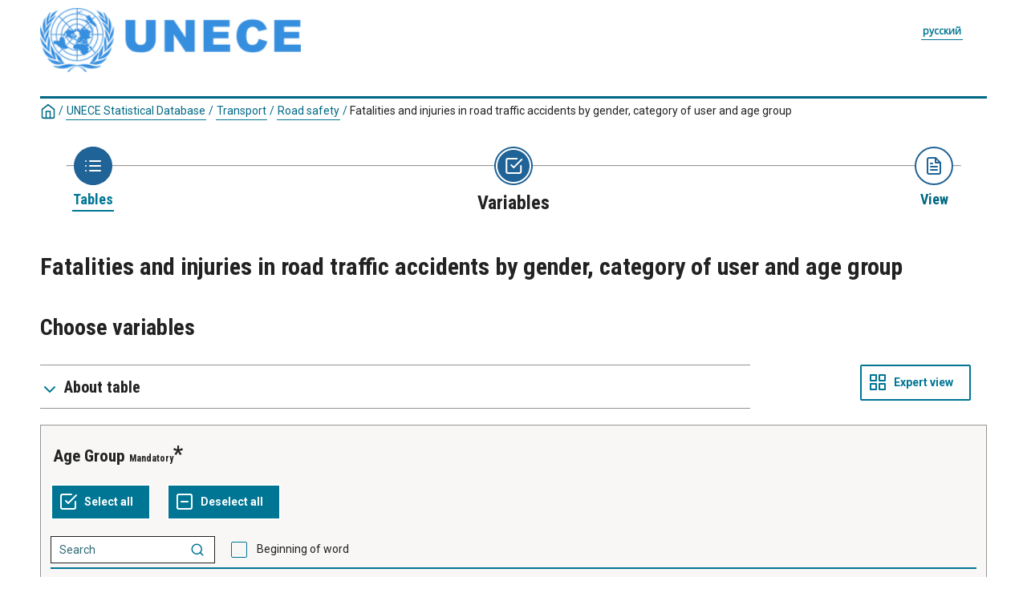

--- FILE ---
content_type: text/css
request_url: https://w3.unece.org/PXWeb2015/Resources/Styles/main-common.css?v=21.1.0.29197
body_size: 34084
content:
@import url("https://fonts.googleapis.com/css?family=Open+Sans&display=swap");
@import url("https://fonts.googleapis.com/css?family=Roboto:400,700&display=swap");
@import url("https://fonts.googleapis.com/css?family=Roboto+Condensed:400,700&display=swap");
@import url("https://fonts.googleapis.com/css?family=Source+Code+Pro:400,700&display=swap");
@import url("https://fonts.googleapis.com/icon?family=Material+Icons");
/*@import './color-themes/_dark.scss';*/
/*@import './color-themes/_light.scss';*/
/*#region  Active colors */
/*$pxweb-green-1: #ecfeed;*/
/*#endregion*/
/*#region  Active colors inside pxbox*/
/*#endregion*/
/*#region  Main color scheme */
/*#region Buttons */
/*#endregion*/
/*#region Links */
/*#endregion*/
/*#endregion*/
/*@import './color-themes/_screen-reader.scss';*/
/*#region  Inactive colors - not in used */
/*
$pxweb-green-5: #075745;
$pxweb-red-1: #fdede7;
$pxweb-red-2: #ff896b;
$pxweb-red-4: #cb3713;
$negative-red: #f8a67d;
$pxweb-dark-1: #f0f8f9;
$pxweb-dark-3: #62919a;
$scrollbar-color: #b0b0b0;
  */
/*#endregion*/
@keyframes fadein {
  from {
    opacity: 0; }
  to {
    opacity: 1; } }

/*This file shall end up empty, its just a helper*/
/* **********************************  _global-styles-on-elements.scss *********************************** */
#pxwebcontent body {
  font-family: 'Open Sans', sans-serif !important;
  font-stretch: normal;
  font-weight: normal; }

#pxwebcontent a {
  text-decoration: none; }

#pxwebcontent html {
  /* Always display scroll. This prevents the auto-centering of the page to jump around between pages 
    /* where one page has scrollbar and the other one do not*/
  height: 102%; }

h1 {
  font-family: Roboto Condensed, sans-serif;
  font-weight: 700;
  line-height: 100%;
  margin-top: 5px;
  /*    margin-left: 15px;*/
  display: block;
  color: #222;
  font-size: 30px;
  margin-bottom: 32px; }

h2 {
  font-family: Roboto Condensed, sans-serif;
  font-weight: 700;
  line-height: 100%;
  margin-top: 5px;
  /*    margin-left: 15px;*/
  display: block;
  color: #222;
  font-size: 28px;
  margin-bottom: 22px; }

h3 {
  font-family: Roboto Condensed, sans-serif;
  font-weight: 700;
  line-height: 100%;
  margin-top: 5px;
  /*    margin-left: 15px;*/
  display: block;
  color: #222;
  font-size: 22px;
  margin-bottom: 12px; }

#pxwebcontent p {
  margin-bottom: 4px; }

#pxwebcontent a:focus {
  outline: #9272fc solid 2px;
  outline-offset: 2px; }

#pxwebcontent select:focus {
  outline: #9272fc solid 2px;
  outline-offset: 2px; }

#pxwebcontent select {
  font-family: 'Open Sans', sans-serif;
  font-size: 14px; }

#pxwebcontent input {
  font-family: 'Open Sans', sans-serif;
  font-size: 14px; }

#pxwebcontent input:focus {
  outline: #9272fc solid 2px;
  outline-offset: 2px; }

#pxwebcontent img {
  border: none; }

#pxwebcontent a {
  text-decoration: none; }

#pxwebcontent a:hover {
  text-decoration: underline; }

/* **********************************  _global-styles.scss *********************************** */
#pxwebcontent .flex-row {
  display: flex;
  flex-direction: row; }

#pxwebcontent .flex-column {
  display: flex;
  flex-direction: column; }

#pxwebcontent .justify-space-between {
  justify-content: space-between; }

#pxwebcontent .justify-space-around {
  justify-content: space-around; }

#pxwebcontent .justify-center {
  justify-content: center; }

#pxwebcontent .align-flex-start {
  align-items: flex-start; }

#pxwebcontent .align-self-flex-start {
  align-self: flex-start; }

#pxwebcontent .align-center {
  align-items: center; }

#pxwebcontent .align-flex-end {
  align-items: flex-end; }

#pxwebcontent .align-self-flex-end {
  align-self: flex-end; }

#pxwebcontent .flex-wrap {
  flex-wrap: wrap; }

#pxwebcontent .flex-wrap-reverse {
  flex-wrap: wrap-reverse; }

#pxwebcontent .no-margin {
  margin: 0 !important; }

#pxwebcontent .no-margin-right {
  margin-right: 0px !important; }

#pxwebcontent .xs-margin-top {
  margin-top: 5px; }

#pxwebcontent .s-margin-top {
  margin-top: 10px; }

#pxwebcontent .m-margin-top {
  margin-top: 20px; }

#pxwebcontent .l-margin-top {
  margin-top: 40px; }

#pxwebcontent .xs-margin-left {
  margin-left: 10px; }

#pxwebcontent .m-margin-left {
  margin-left: 20px; }

#pxwebcontent .font-bold {
  font: bold; }

/*
#pxwebcontent input:focus {
  outline: $pxweb-purple-3 solid 2px;
  outline-offset: 2px;
}
*/
/* **********************************  common/_accordion.scss *********************************** */
#pxwebcontent .pxweb-accordion {
  display: grid;
  width: 100%; }
  #pxwebcontent .pxweb-accordion .accordion-header {
    background-color: transparent;
    border: none;
    color: inherit;
    cursor: pointer;
    font-family: inherit;
    font-size: inherit;
    line-height: inherit;
    padding: 0;
    text-align: left;
    font-family: 'Roboto Condensed', sans-serif !important;
    font-stretch: condensed;
    font-weight: bold;
    font-size: 20px;
    background-repeat: no-repeat;
    background-position-x: left;
    background-position-y: center;
    background-image: url('data:image/svg+xml;utf-8,<svg xmlns="http://www.w3.org/2000/svg" width="20" height="20" viewBox="0 0 20 20" fill="none" stroke="%23007694" stroke-width="2" stroke-linecap="round" stroke-linejoin="round" class="expand-icon"><polyline points="18 15 12 9 6 15"></polyline></svg>'); }
    #pxwebcontent .pxweb-accordion .accordion-header:focus {
      outline: #9272fc solid 2px;
      outline-offset: 2px; }
    #pxwebcontent .pxweb-accordion .accordion-header.closed {
      background-image: url('data:image/svg+xml;utf-8,<svg xmlns="http://www.w3.org/2000/svg" width="20" height="20" viewBox="0 0 20 20" fill="none" stroke="%23007694" stroke-width="2" stroke-linecap="round" stroke-linejoin="round" class="expand-icon"><polyline points="6 9 12 15 18 9"></polyline></svg>');
      z-index: 0; }
    #pxwebcontent .pxweb-accordion .accordion-header .header-text {
      color: #222;
      padding-left: 30px; }
    #pxwebcontent .pxweb-accordion .accordion-header .sub-header {
      color: #007694; }
    #pxwebcontent .pxweb-accordion .accordion-header:hover .header-text, #pxwebcontent .pxweb-accordion .accordion-header:hover .sub-header {
      color: #007694; }
  #pxwebcontent .pxweb-accordion:not(.without-borders):before {
    border-top: 1px solid #949494;
    content: '';
    height: 2px;
    padding-bottom: 8px;
    display: block; }
  #pxwebcontent .pxweb-accordion:not(.without-borders):after {
    border-bottom: 1px solid #949494;
    content: '';
    height: 2px;
    margin-bottom: -1px;
    padding-top: 8px;
    display: block; }
  #pxwebcontent .pxweb-accordion button:disabled {
    cursor: not-allowed; }
  #pxwebcontent .pxweb-accordion.with-sub-header .button-grid {
    grid-template-columns: fit-content(100px) auto 20px; }
  #pxwebcontent .pxweb-accordion.with-sub-header .accordion-header .header-text {
    grid-column-start: 2; }
  #pxwebcontent .pxweb-accordion.with-sub-header .accordion-header .sub-header {
    align-self: start;
    grid-column-start: 1; }
  #pxwebcontent .pxweb-accordion .accordion-body {
    font-family: 'Roboto', sans-serif !important;
    font-stretch: normal;
    font-weight: normal;
    color: #222;
    font-size: 16px;
    padding: 8px 20px 8px 0; }
    #pxwebcontent .pxweb-accordion .accordion-body.closed {
      display: none;
      height: 0; }

/* **********************************  common/_button.scss *********************************** */
#pxwebcontent .pxweb-btn {
  font-family: 'Roboto', sans-serif !important;
  font-stretch: normal;
  font-weight: normal;
  background-color: transparent;
  border: none;
  color: inherit;
  cursor: pointer;
  font-family: inherit;
  font-size: inherit;
  line-height: inherit;
  padding: 0;
  text-align: left;
  align-items: center;
  background-color: #fff;
  border: 2px solid #007694;
  border-radius: 2px;
  color: #007694;
  display: flex;
  font-size: 16px;
  font-weight: bold;
  height: fit-content;
  line-height: 1.25;
  min-height: 40px;
  padding: 12px 20px;
  text-align: center;
  text-underline-position: under;
  transition: background .18s, color .18s;
  white-space: normal;
  -webkit-appearance: none; }
  #pxwebcontent .pxweb-btn:focus {
    outline: #9272fc solid 2px;
    outline-offset: 2px; }
  #pxwebcontent .pxweb-btn:hover, #pxwebcontent .pxweb-btn:active {
    cursor: pointer; }
  #pxwebcontent .pxweb-btn:hover, #pxwebcontent .pxweb-btn:focus {
    background-color: #007694;
    color: #fff;
    text-decoration: underline; }
  #pxwebcontent .pxweb-btn:active {
    background-color: #006885;
    color: #fff; }
  #pxwebcontent .pxweb-btn:disabled {
    background-color: #fff;
    border-color: #949494;
    color: #949494;
    cursor: not-allowed; }
    #pxwebcontent .pxweb-btn:disabled:hover, #pxwebcontent .pxweb-btn:disabled:focus {
      text-decoration: none; }
  #pxwebcontent .pxweb-btn.negative:disabled {
    opacity: 0.3; }
    #pxwebcontent .pxweb-btn.negative:disabled:hover, #pxwebcontent .pxweb-btn.negative:disabled:focus {
      text-decoration: none; }
  #pxwebcontent .pxweb-btn.primary-btn {
    background: transparent;
    background-repeat: no-repeat;
    background-color: #007694;
    color: #fff;
    border: 2px solid #007694; }
    #pxwebcontent .pxweb-btn.primary-btn.with-icon {
      background-position: 8px 8px;
      padding-left: 40px; }
    #pxwebcontent .pxweb-btn.primary-btn:hover, #pxwebcontent .pxweb-btn.primary-btn:active, #pxwebcontent .pxweb-btn.primary-btn:focus {
      background-color: #006885;
      border: 2px solid #006885;
      text-decoration: underline; }
    #pxwebcontent .pxweb-btn.primary-btn:disabled {
      background: #949494;
      background-repeat: no-repeat;
      border: 2px solid #949494;
      color: #fff;
      cursor: not-allowed;
      font-weight: normal; }
      #pxwebcontent .pxweb-btn.primary-btn:disabled:hover, #pxwebcontent .pxweb-btn.primary-btn:disabled:focus {
        text-decoration: none; }
  #pxwebcontent .pxweb-btn .sb-icon {
    display: inline-flex;
    font-size: 18px;
    margin-right: 5px; }

/* **********************************  common/_button-pxbox.scss *********************************** */
#pxwebcontent .pxbox .pxweb-btn {
  border: 2px solid pink; }
  #pxwebcontent .pxbox .pxweb-btn:disabled {
    background-color: #fff;
    border-color: #c3dcdc;
    color: #c3dcdc; }
  #pxwebcontent .pxbox .pxweb-btn.negative {
    background-color: #007694;
    color: #fff;
    border-color: #fff; }
    #pxwebcontent .pxbox .pxweb-btn.negative:hover, #pxwebcontent .pxbox .pxweb-btn.negative:focus {
      background-color: #fff;
      color: #007694;
      border-color: #007694; }
    #pxwebcontent .pxbox .pxweb-btn.negative:active {
      background-color: #fff;
      color: #007694; }

/* **********************************  common/_checkbox.scss *********************************** */
#pxwebcontent .pxweb-checkbox {
  font-family: 'Roboto', sans-serif !important;
  font-stretch: normal;
  font-weight: normal;
  /*color: $pxweb-dark-6;*/
  cursor: pointer;
  display: block;
  font-size: 14px;
  min-width: 200px;
  outline: none;
  position: relative;
  text-align: left;
  user-select: none; }
  #pxwebcontent .pxweb-checkbox:hover .checkbox-label:before, #pxwebcontent .pxweb-checkbox:focus .checkbox-label:before {
    border: 2px solid #007694; }
  #pxwebcontent .pxweb-checkbox input[type=checkbox] {
    cursor: pointer;
    opacity: 0;
    position: absolute; }
    #pxwebcontent .pxweb-checkbox input[type=checkbox]:focus + .checkbox-label:before {
      border: 2px solid #007694; }
    #pxwebcontent .pxweb-checkbox input[type=checkbox]:checked + .checkbox-label:before {
      background: #006885; }
    #pxwebcontent .pxweb-checkbox input[type=checkbox]:checked + .checkbox-label:after {
      border: solid #fff;
      border-width: 0 2px 2px 0;
      content: '';
      display: block;
      height: 10px;
      left: 6px;
      position: absolute;
      top: 2px;
      transform: rotate(45deg);
      width: 6px; }
    #pxwebcontent .pxweb-checkbox input[type=checkbox]:disabled + .checkbox-label {
      background: #fff;
      color: #949494;
      cursor: default; }
      #pxwebcontent .pxweb-checkbox input[type=checkbox]:disabled + .checkbox-label:before {
        border: 1px solid #949494; }
  #pxwebcontent .pxweb-checkbox .checkbox-label {
    align-items: center;
    cursor: pointer;
    display: flex;
    margin-bottom: 12px;
    position: relative; }
    #pxwebcontent .pxweb-checkbox .checkbox-label:before {
      background: #fff;
      border: 1px solid #006885;
      border-radius: 2px;
      box-sizing: border-box;
      content: '';
      display: block;
      height: 20px;
      margin-right: 12px;
      width: 20px; }

/* **********************************  common/_checkbox-pxbox.scss *********************************** */
#pxwebcontent .pxbox .pxweb-checkbox {
  /*color: $pxbox-dark-6;*/ }
  #pxwebcontent .pxbox .pxweb-checkbox:hover .checkbox-label:before, #pxwebcontent .pxbox .pxweb-checkbox:focus .checkbox-label:before {
    border: 2px solid #007694; }
  #pxwebcontent .pxbox .pxweb-checkbox input[type=checkbox]:focus + .checkbox-label:before {
    border: 2px solid #007694; }
  #pxwebcontent .pxbox .pxweb-checkbox input[type=checkbox]:checked + .checkbox-label:before {
    background: #F8F7F6; }
  #pxwebcontent .pxbox .pxweb-checkbox input[type=checkbox]:checked + .checkbox-label:after {
    border: solid #fff;
    border-width: 0 2px 2px 0; }
  #pxwebcontent .pxbox .pxweb-checkbox input[type=checkbox]:disabled + .checkbox-label {
    background: #fff;
    color: #c3dcdc; }
    #pxwebcontent .pxbox .pxweb-checkbox input[type=checkbox]:disabled + .checkbox-label:before {
      border: 1px solid #c3dcdc; }
  #pxwebcontent .pxbox .pxweb-checkbox .checkbox-label:before {
    background: #fff;
    border: 1px solid #222; }

/* **********************************  common/_checkbox-pxbox-override.scss *********************************** */
#pxwebcontent .pxbox .pxweb-checkbox .checkbox-label:before {
  background: #F8F7F6;
  border: 1px solid #007694; }

#pxwebcontent .pxbox .pxweb-checkbox input[type=checkbox]:checked + .checkbox-label:after {
  border: solid #007694;
  border-width: 0 2px 2px 0;
  content: '';
  display: block;
  height: 10px;
  left: 6px;
  position: absolute;
  top: 2px;
  transform: rotate(45deg);
  width: 6px; }

#pxwebcontent .pxbox .pxweb-checkbox input[type=checkbox]:hover + .checkbox-label:before {
  background: #007694; }

#pxwebcontent .pxbox .pxweb-checkbox input[type=checkbox]:checked:hover + .checkbox-label:after {
  background-color: #007694;
  border: solid #F8F7F6;
  border-width: 0 2px 2px 0;
  content: '';
  display: block;
  height: 10px;
  left: 6px;
  position: absolute;
  top: 2px;
  transform: rotate(45deg);
  width: 6px; }

#pxwebcontent .pxbox .pxweb-checkbox input[type=checkbox]:checked:focus + .checkbox-label:after {
  border: solid #F8F7F6;
  border-width: 0 2px 2px 0;
  content: '';
  display: block;
  height: 10px;
  left: 6px;
  position: absolute;
  top: 2px;
  transform: rotate(45deg);
  width: 6px; }

#pxwebcontent .pxbox .pxweb-checkbox input[type=checkbox]:focus + .checkbox-label:before {
  background: #007694; }

#pxwebcontent .pxbox .pxweb-checkbox:hover .checkbox-label:before, .pxbox #pxwebcontent .pxweb-checkbox:focus .checkbox-label:before {
  border: 2px solid #007694; }

#pxwebcontent .pxweb-checkbox input[type=checkbox]:focus + .checkbox-label:before {
  outline: 2px solid #9272fc;
  outline-offset: 2px; }

/* **********************************  common/_divider.scss *********************************** */
#pxwebcontent .pxweb-divider {
  border: 0;
  border-top: 2px solid;
  display: block;
  height: 2px;
  margin: 0;
  position: relative;
  width: 100%;
  border-top-color: #006885; }
  #pxwebcontent .pxweb-divider.with-margin {
    margin-top: 8px;
    margin-bottom: 8px; }

/* **********************************  common/_divider-pxbox.scss *********************************** */
#pxwebcontent .pxbox .pxweb-divider {
  border-top-color: #007694; }

/*@import './common/_glossary.scss';*/
/*@import './common/_glossary-pxbox.scss';*/
/* **********************************  common/_input.scss *********************************** */
#pxwebcontent .pxweb-input {
  font-family: 'Roboto', sans-serif !important;
  font-stretch: normal;
  font-weight: normal;
  cursor: text;
  display: flex;
  flex-direction: column;
  max-width: 205px;
  position: relative;
  width: 100%; }
  #pxwebcontent .pxweb-input:hover input {
    border: 1px solid #A3E8F5;
    outline: 1px solid #A3E8F5; }
    #pxwebcontent .pxweb-input:hover input:disabled {
      border: 1px solid #006885; }
  #pxwebcontent .pxweb-input .input-wrapper {
    display: flex; }
    #pxwebcontent .pxweb-input .input-wrapper ::placeholder {
      color: #595959;
      opacity: 1; }
    #pxwebcontent .pxweb-input .input-wrapper :-ms-input-placeholder {
      color: #595959; }
    #pxwebcontent .pxweb-input .input-wrapper ::-ms-input-placeholder {
      color: #595959; }
  #pxwebcontent .pxweb-input label {
    color: #222;
    cursor: text;
    font-size: 14px;
    margin-bottom: 4px;
    user-select: none; }
  #pxwebcontent .pxweb-input input {
    font-family: 'Roboto', regular !important;
    font-stretch: normal;
    font-weight: normal;
    background: #fff;
    border: 1px solid #006885;
    box-sizing: border-box;
    color: #595959;
    font-size: 14px;
    height: 34px;
    padding: 12px 12px;
    text-overflow: ellipsis;
    width: 100%; }
    #pxwebcontent .pxweb-input input.with-icon {
      padding: 4px 44px 4px 10px; }
    #pxwebcontent .pxweb-input input:disabled {
      border: 1px solid #006885;
      cursor: not-allowed; }
    #pxwebcontent .pxweb-input input:focus {
      outline: 2px solid #9272fc;
      outline-offset: 2px; }
  #pxwebcontent .pxweb-input.negative .input-wrapper ::placeholder {
    color: #fff;
    opacity: 1; }
  #pxwebcontent .pxweb-input.negative .input-wrapper :-ms-input-placeholder {
    color: #fff; }
  #pxwebcontent .pxweb-input.negative .input-wrapper ::-ms-input-placeholder {
    color: #fff; }
  #pxwebcontent .pxweb-input.negative:hover input {
    border: 1px solid #A3E8F5;
    outline: 1px solid #A3E8F5; }
    #pxwebcontent .pxweb-input.negative:hover input:disabled {
      border: 1px solid #fff; }
  #pxwebcontent .pxweb-input.negative label {
    color: #fff; }
  #pxwebcontent .pxweb-input.negative input {
    background: transparent;
    border: 1px solid #fff;
    color: #fff; }
    #pxwebcontent .pxweb-input.negative input:disabled {
      border: 1px solid #fff; }
    #pxwebcontent .pxweb-input.negative input:focus {
      border: 1px solid #A3E8F5;
      outline: 1px solid #A3E8F5;
      outline-offset: 0; }
  #pxwebcontent .pxweb-input.negative .icon-wrapper > * {
    color: #A3E8F5; }
  #pxwebcontent .pxweb-input.negative .icon-wrapper.search-icon {
    cursor: pointer; }
    #pxwebcontent .pxweb-input.negative .icon-wrapper.search-icon:hover, #pxwebcontent .pxweb-input.negative .icon-wrapper.search-icon:focus {
      background: #fff; }
      #pxwebcontent .pxweb-input.negative .icon-wrapper.search-icon:hover > *, #pxwebcontent .pxweb-input.negative .icon-wrapper.search-icon:focus > * {
        color: #006885; }
  #pxwebcontent .pxweb-input.negative.error input {
    border: 1px solid #ee0000;
    outline: 1px solid #ee0000; }
  #pxwebcontent .pxweb-input.negative.error .icon-wrapper > * {
    color: #ee0000; }
  #pxwebcontent .pxweb-input.error input {
    border: 1px solid #ee0000;
    outline: 1px solid #ee0000; }
  #pxwebcontent .pxweb-input.error .icon-wrapper > * {
    color: #ee0000; }
  #pxwebcontent .pxweb-input .icon-wrapper {
    background-color: transparent;
    border: none;
    color: inherit;
    cursor: pointer;
    font-family: inherit;
    font-size: inherit;
    line-height: inherit;
    padding: 0;
    text-align: left;
    align-items: center;
    display: flex;
    font-size: 18px;
    height: 34px;
    justify-content: center;
    margin-left: -44px;
    width: 44px; }
    #pxwebcontent .pxweb-input .icon-wrapper:focus {
      outline: #9272fc solid 2px;
      outline-offset: 2px; }
    #pxwebcontent .pxweb-input .icon-wrapper > * {
      color: #007694; }
    #pxwebcontent .pxweb-input .icon-wrapper.search-icon {
      cursor: pointer; }
      #pxwebcontent .pxweb-input .icon-wrapper.search-icon:hover, #pxwebcontent .pxweb-input .icon-wrapper.search-icon:focus {
        background: #007694;
        outline-offset: 0px; }
        #pxwebcontent .pxweb-input .icon-wrapper.search-icon:hover > *, #pxwebcontent .pxweb-input .icon-wrapper.search-icon:focus > * {
          color: #fff; }

#pxwebcontent .pxweb-input-error {
  font-family: 'Roboto', sans-serif !important;
  font-stretch: normal;
  font-weight: normal;
  background: #ee0000;
  color: #fff;
  display: flex;
  font-size: 14px;
  font-weight: bold;
  justify-content: center;
  line-height: normal;
  margin-top: 12px;
  padding: 4px 8px;
  position: relative;
  /*    &.negative {
        color: $pxweb-dark-5;
    }*/ }
  #pxwebcontent .pxweb-input-error:before {
    border-color: transparent transparent #ee0000 transparent;
    border-style: solid;
    border-width: 8px;
    content: '';
    position: absolute;
    top: -16px; }

/* **********************************  common/_input-pxbox.scss *********************************** */
#pxwebcontent .pxbox .pxweb-input:hover input {
  border: 1px solid #007694;
  outline: 1px solid #007694; }
  #pxwebcontent .pxbox .pxweb-input:hover input:disabled {
    border: 1px solid #222; }

#pxwebcontent .pxbox .pxweb-input .input-wrapper ::placeholder {
  color: #2d6975; }

#pxwebcontent .pxbox .pxweb-input .input-wrapper :-ms-input-placeholder {
  color: #2d6975; }

#pxwebcontent .pxbox .pxweb-input .input-wrapper ::-ms-input-placeholder {
  color: #2d6975; }

#pxwebcontent .pxbox .pxweb-input label {
  color: #222; }

#pxwebcontent .pxbox .pxweb-input input {
  background: #fff;
  border: 1px solid #222;
  color: #2d6975; }
  #pxwebcontent .pxbox .pxweb-input input:disabled {
    border: 1px solid #222; }

#pxwebcontent .pxbox .pxweb-input.negative .input-wrapper ::placeholder {
  color: #fff; }

#pxwebcontent .pxbox .pxweb-input.negative .input-wrapper :-ms-input-placeholder {
  color: #fff; }

#pxwebcontent .pxbox .pxweb-input.negative .input-wrapper ::-ms-input-placeholder {
  color: #fff; }

#pxwebcontent .pxbox .pxweb-input.negative:hover input {
  border: 1px solid #007694;
  outline: 1px solid #007694; }
  #pxwebcontent .pxbox .pxweb-input.negative:hover input:disabled {
    border: 1px solid #fff; }

#pxwebcontent .pxbox .pxweb-input.negative label {
  color: #fff; }

#pxwebcontent .pxbox .pxweb-input.negative input {
  border: 1px solid #fff;
  color: #fff; }
  #pxwebcontent .pxbox .pxweb-input.negative input:disabled {
    border: 1px solid #fff; }
  #pxwebcontent .pxbox .pxweb-input.negative input:focus {
    border: 1px solid #007694;
    outline: 1px solid #007694; }

#pxwebcontent .pxbox .pxweb-input.negative .icon-wrapper > * {
  color: #007694; }

#pxwebcontent .pxbox .pxweb-input.negative .icon-wrapper.search-icon:hover, #pxwebcontent .pxbox .pxweb-input.negative .icon-wrapper.search-icon:focus {
  background: #fff; }
  #pxwebcontent .pxbox .pxweb-input.negative .icon-wrapper.search-icon:hover > *, #pxwebcontent .pxbox .pxweb-input.negative .icon-wrapper.search-icon:focus > * {
    color: #222; }

#pxwebcontent .pxbox .pxweb-input.negative.error input {
  border: 1px solid #ee0000;
  outline: 1px solid #ee0000; }

#pxwebcontent .pxbox .pxweb-input.negative.error .icon-wrapper > * {
  color: #ee0000; }

#pxwebcontent .pxbox .pxweb-input.error input {
  border: 1px solid #ee0000;
  outline: 1px solid #ee0000; }

#pxwebcontent .pxbox .pxweb-input.error .icon-wrapper > * {
  color: #ee0000; }

#pxwebcontent .pxbox .pxweb-input .icon-wrapper > * {
  color: #007694; }

#pxwebcontent .pxbox .pxweb-input .icon-wrapper.search-icon {
  background-repeat: no-repeat;
  background-image: url('data:image/svg+xml;utf-8,<svg xmlns="http://www.w3.org/2000/svg" width="18" height="18" viewBox="0 0 24 24" fill="none" stroke="%23007694" stroke-width="2" stroke-linecap="round" stroke-linejoin="round" class="search-icon"><circle cx="11" cy="11" r="8"></circle><line x1="21" y1="21" x2="16.65" y2="16.65"></line></svg>');
  background-position: center; }
  #pxwebcontent .pxbox .pxweb-input .icon-wrapper.search-icon:hover, #pxwebcontent .pxbox .pxweb-input .icon-wrapper.search-icon:focus {
    background: #007694;
    background-repeat: no-repeat;
    background-image: url('data:image/svg+xml;utf-8,<svg xmlns="http://www.w3.org/2000/svg" width="18" height="18" viewBox="0 0 24 24" fill="none" stroke="%23fff" stroke-width="2" stroke-linecap="round" stroke-linejoin="round" class="search-icon"><circle cx="11" cy="11" r="8"></circle><line x1="21" y1="21" x2="16.65" y2="16.65"></line></svg>');
    background-position: center; }
    #pxwebcontent .pxbox .pxweb-input .icon-wrapper.search-icon:hover > *, #pxwebcontent .pxbox .pxweb-input .icon-wrapper.search-icon:focus > * {
      color: #fff; }

/* **********************************  common/_link.scss *********************************** */
#pxwebcontent .pxweb-link a:hover {
  text-decoration: none; }

#pxwebcontent .pxweb-link {
  font-family: 'Open Sans', sans-serif !important;
  font-stretch: normal;
  font-weight: normal;
  align-items: center;
  background-image: linear-gradient(120deg, #007694 0%, #007694 100%);
  background-position: 0 100%;
  background-repeat: no-repeat;
  background-size: 100% 0;
  border-bottom: 1px solid #007694;
  color: #007694;
  cursor: pointer;
  display: inline-flex;
  font-size: 16px;
  line-height: 1.25;
  margin-top: -3px;
  margin-bottom: -2px;
  padding: 0 1px 2px 1px;
  position: relative;
  text-decoration: none;
  transition: background-size .2s ease-in, color .1s; }
  #pxwebcontent .pxweb-link .icon-wrapper {
    display: flex;
    margin-right: 4px; }
  #pxwebcontent .pxweb-link.header {
    font-family: 'Roboto', sans-serif !important;
    font-stretch: normal;
    font-weight: normal;
    border-bottom-width: 2px;
    font-size: 20px;
    font-weight: bold; }
    #pxwebcontent .pxweb-link.header .link-text {
      color: #222; }
  #pxwebcontent .pxweb-link:hover, #pxwebcontent .pxweb-link:focus {
    background-size: 100% 100%;
    color: white;
    outline: 0;
    text-decoration: none;
    border-bottom-color: #007694; }
    #pxwebcontent .pxweb-link:hover .link-text, #pxwebcontent .pxweb-link:focus .link-text {
      text-decoration: none;
      color: white; }
  #pxwebcontent .pxweb-link.with-icon {
    padding: 2px 2px 0;
    border-bottom: none; }
    #pxwebcontent .pxweb-link.with-icon i {
      font-size: 16px; }
    #pxwebcontent .pxweb-link.with-icon .link-text {
      color: #222; }
    #pxwebcontent .pxweb-link.with-icon:hover, #pxwebcontent .pxweb-link.with-icon:focus {
      color: white; }
      #pxwebcontent .pxweb-link.with-icon:hover .link-text, #pxwebcontent .pxweb-link.with-icon:focus .link-text {
        color: white; }
  #pxwebcontent .pxweb-link .link-text {
    color: #007694;
    transition: color .1s; }
    #pxwebcontent .pxweb-link .link-text:hover, #pxwebcontent .pxweb-link .link-text:focus {
      color: white;
      outline: 0; }

/* **********************************  common/_link-pxbox.scss *********************************** */
#pxwebcontent .pxbox .pxweb-link.negative {
  background-image: linear-gradient(120deg, #007694 0%, #007694 100%);
  border-bottom: 1px solid #222;
  color: #222;
  /*
    &:hover, &:focus {
      color: $pxbox-dark-5;

      .link-text {
        color: $pxbox-dark-5;
      }
    }
    */ }
  #pxwebcontent .pxbox .pxweb-link.negative .link-text {
    color: #222; }
  #pxwebcontent .pxbox .pxweb-link.negative.with-icon {
    border-bottom: none; }
    #pxwebcontent .pxbox .pxweb-link.negative.with-icon .link-text {
      color: #222; }
    #pxwebcontent .pxbox .pxweb-link.negative.with-icon:hover, #pxwebcontent .pxbox .pxweb-link.negative.with-icon:focus {
      color: #222; }
      #pxwebcontent .pxbox .pxweb-link.negative.with-icon:hover .link-text, #pxwebcontent .pxbox .pxweb-link.negative.with-icon:focus .link-text {
        color: #222; }

#pxwebcontent .pxweb-nested-accordion {
  font-family: 'Roboto', sans-serif !important;
  font-stretch: normal;
  font-weight: normal;
  display: grid;
  margin-top: 8px;
  min-width: 220px;
  width: 100%;
  margin-left: 10px; }
  #pxwebcontent .pxweb-nested-accordion .nested-accordion-header {
    background-color: transparent;
    border: none;
    color: inherit;
    cursor: pointer;
    font-family: inherit;
    font-size: inherit;
    line-height: inherit;
    padding: 0;
    text-align: left;
    background-image: url('data:image/svg+xml;utf-8,<svg xmlns="http://www.w3.org/2000/svg" width="16" height="16" viewBox="0 0 20 20" fill="none" stroke="%23007694" stroke-width="2" stroke-linecap="round" stroke-linejoin="round" class="expand-icon"><polyline points="18 15 12 9 6 15"></polyline></svg>');
    background-repeat: no-repeat;
    background-position-x: left;
    background-position-y: center; }
    #pxwebcontent .pxweb-nested-accordion .nested-accordion-header:focus {
      outline: #9272fc solid 2px;
      outline-offset: 2px; }
    #pxwebcontent .pxweb-nested-accordion .nested-accordion-header.closed {
      background-image: url('data:image/svg+xml;utf-8,<svg xmlns="http://www.w3.org/2000/svg" width="16" height="16" viewBox="0 0 20 20" fill="none" stroke="%23007694" stroke-width="2" stroke-linecap="round" stroke-linejoin="round" class="expand-icon"><polyline points="6 9 12 15 18 9"></polyline></svg>');
      z-index: 0; }
    #pxwebcontent .pxweb-nested-accordion .nested-accordion-header .button-grid {
      align-items: center;
      cursor: pointer;
      display: grid;
      grid-column-gap: 16px;
      grid-template-columns: 15px 1fr; }
    #pxwebcontent .pxweb-nested-accordion .nested-accordion-header .expand-icon {
      color: #007694;
      font-size: 16px; }
    #pxwebcontent .pxweb-nested-accordion .nested-accordion-header .header-text {
      font-family: 'Roboto', sans-serif !important;
      font-stretch: normal;
      font-weight: normal;
      color: #222;
      font-size: 16px;
      font-weight: bold;
      line-height: 1.25;
      padding-left: 30px; }
    #pxwebcontent .pxweb-nested-accordion .nested-accordion-header:hover .header-text {
      color: #007694; }
    #pxwebcontent .pxweb-nested-accordion .nested-accordion-header.open .header-text, #pxwebcontent .pxweb-nested-accordion .nested-accordion-header.open .sub-header {
      color: #007694; }
  #pxwebcontent .pxweb-nested-accordion .nested-accordion-body {
    font-family: 'Open Sans', sans-serif !important;
    font-stretch: normal;
    font-weight: normal;
    color: #222;
    font-size: 16px;
    padding: 10px 10px 10px 30px; }
    #pxwebcontent .pxweb-nested-accordion .nested-accordion-body.closed {
      display: none;
      height: 0; }

/* **********************************  common/_title.scss *********************************** */
#pxwebcontent .pxweb-title {
  color: #222;
  margin-top: 0; }
  #pxwebcontent .pxweb-title.negative {
    color: #fff; }
  #pxwebcontent h1 .pxweb-title {
    font-family: 'Roboto Condensed', sans-serif !important;
    font-stretch: condensed;
    font-weight: bold;
    font-size: 56px;
    font-weight: bold;
    line-height: 80px; }
  #pxwebcontent h2 .pxweb-title {
    font-family: 'Roboto Condensed', sans-serif !important;
    font-stretch: condensed;
    font-weight: bold;
    font-size: 28px;
    font-weight: bold;
    line-height: 40px; }
  #pxwebcontent h3 .pxweb-title {
    font-family: 'Roboto', sans-serif !important;
    font-stretch: normal;
    font-weight: normal;
    font-size: 20px;
    font-weight: bold;
    line-height: 32px; }
  #pxwebcontent h4 .pxweb-title {
    font-family: 'Roboto', sans-serif !important;
    font-stretch: normal;
    font-weight: normal;
    font-size: 16px;
    font-weight: bold;
    line-height: 28px; }
  #pxwebcontent h5 .pxweb-title {
    font-family: 'Roboto', sans-serif !important;
    font-stretch: normal;
    font-weight: normal;
    font-size: 18px;
    font-weight: bold;
    line-height: 1.7; }
  #pxwebcontent h6 .pxweb-title {
    font-family: 'Roboto', sans-serif !important;
    font-stretch: normal;
    font-weight: normal;
    font-size: 16px;
    font-weight: bold;
    line-height: 1.7; }
  @media screen and (max-width: 767px) {
    #pxwebcontent h1 .pxweb-title {
      font-size: 44px;
      line-height: 56px; }
    #pxwebcontent h2 .pxweb-title {
      font-size: 28px;
      line-height: 36px; } }

/* **********************************  common/_title-pxbox.scss *********************************** */
#pxwebcontent .pxbox .pxweb-title {
  color: #222; }
  #pxwebcontent .pxbox .pxweb-title.negative {
    color: #222; }


--- FILE ---
content_type: application/javascript
request_url: https://w3.unece.org/PXWeb2015/Resources/Scripts/pcaxis.web.controls.js?v=21.1.0.29197
body_size: 22181
content:
/// <reference path="jquery.js" />

jQuery.noConflict();

///CommandBar

function PivotManual_Switch(fromId, toId) {
    jQuery("#" + fromId + " option:selected").appendTo("#" + toId);
    //Begin Hack for IE (Does not reposition listboxes automatically)
    jQuery(".commandbar_container").hide(0.0000001);
    jQuery(".commandbar_container").show(0.0000001);
    //End Hack

    PivotManual_Deselect(fromId, toId);

    return false;
}

function PivotManual_Deselect(fromId, toId) {
    jQuery("#" + fromId + " option:selected").attr("selected", false);
    jQuery("#" + toId + " option:selected").attr("selected", false);

    jQuery("#" + fromId).attr("selectedIndex", "-1");
    jQuery("#" + toId).attr("selectedIndex", "-1");
}

function PivotManual_Reorder(listId, direction) {
    var selectedOption = jQuery("#" + listId + " option:selected");

    if (direction == "top") {
        if (selectedOption[0].previousElementSibling) {
            selectedOption[0].parentNode.insertBefore(selectedOption[0], selectedOption[0].previousElementSibling);
        }
    }
    else {
        if (selectedOption[0].nextElementSibling) {
            selectedOption[0].parentNode.insertBefore(selectedOption[0].nextElementSibling, selectedOption[0]);
        }
    }
    return false;
}

function PivotManual_Submit(headingId, stubId) {
    var headings = "";
    var stubs = "";

    jQuery("#" + headingId + " option").each(function() {
        headings += jQuery(this).text() + "@";
    });

    jQuery("#" + stubId + " option").each(function() {
        stubs += jQuery(this).text() + "@";
    });

    jQuery("#PivotManualStubList").val(stubs)
    jQuery("#PivotManualHeadingList").val(headings)

}


function UpdateNumberSelected(ListBoxID, StatsSpanID, variablePlacement, limitSelectionBy) {

    var selectbox = document.getElementById(ListBoxID.replace(/\$/gi, "_"));
    var selected = selectbox.selectedOptions.length;

    SetNumberSelected(ListBoxID, StatsSpanID);

    if (window.SelectedValueChanged) {
        SelectedValueChanged(ListBoxID.replace(/\$/gi, "_"), variablePlacement, selected, limitSelectionBy);
    }
}

function SetNumberSelected(ListBoxID, StatsSpanID) {
    var selectbox = document.getElementById(ListBoxID.replace(/\$/gi, "_"));
    var statsspan = document.getElementById(StatsSpanID.replace(/\$/gi, "_"));

    if (statsspan != null) {
        statsspan.textContent = selectbox.selectedOptions.length;
    }
}

function SetButtonEnablePropertyToHasSelected(ListBoxID, ButtonId) {
    var disableButton = true;
    var selectbox = document.getElementById(ListBoxID.replace(/\$/gi, "_"));
    disableButton = selectbox.selectedIndex == -1;

    var button = document.getElementById(ButtonId.replace(/\$/gi, "_"));
    button.disabled = disableButton;
}


function SetButtonEnablePropertyToHasDeselected(ListBoxID, ButtonId) {
    var disableButton = true;
    var selectbox = document.getElementById(ListBoxID.replace(/\$/gi, "_"));
    disableButton = selectbox.length == selectbox.selectedOptions.length;

    var button = document.getElementById(ButtonId.replace(/\$/gi, "_"));
    button.disabled = disableButton;
}

function SelectOperands(selectedValue, textBoxIDValue1, textBoxIDValue2) {
    var count = 0;
    var textbox1 = document.getElementById(textBoxIDValue1);
    var textbox2 = document.getElementById(textBoxIDValue2);
    if (textbox1.value.length < 1) {
        textbox1.value = selectedValue;
    }
    else {
        if (textbox1.value != selectedValue) {
            textbox2.value = selectedValue;
        }
    }
}

function SetUniqueRadioButton(nameregex, current) {
    re = new RegExp(nameregex);
    for (i = 0; i < current.form.elements.length; i++) {
        elm = current.form.elements[i]
        if (elm.type == 'radio') {
            if (re.test(elm.name)) {
                elm.checked = false;
            }
        }
    }
    current.checked = true;
}


// Variable selector


// Select all elements in a listbox and updates the number selected
function VariableSelector_SelectAllAndUpdateNrSelected(ListBoxID, StatsSpanID, variablePlacement, limitSelectionBy) {
    VariableSelector_SelectAll(ListBoxID)
    //ValidatePage(ListBoxID)
    ValidateControl(ListBoxID)
    UpdateNumberSelected(ListBoxID, StatsSpanID, variablePlacement, limitSelectionBy);
    return false;
}


// Select all elements in a listbox
function VariableSelector_SelectAll(ListBoxID) {
    var selectbox = document.getElementById(ListBoxID.replace(/\$/gi, "_"));
    for (var i = 0; i < selectbox.length; i++) {
        selectbox.options[i].selected = true;
    }
    return false;
}

// Deselect all elements in a listbox and updates the number selected
function VariableSelector_DeselectAllAndUpdateNrSelected(ListBoxID, StatsSpanID, variablePlacement, limitSelectionBy) {
    VariableSelector_DeselectAll(ListBoxID)
    //ValidatePage(ListBoxID)
    ValidateControl(ListBoxID)
    UpdateNumberSelected(ListBoxID, StatsSpanID, variablePlacement, limitSelectionBy);
    return false;
}

// Deselect all elements in a listbox
function VariableSelector_DeselectAll(ListBoxID) {
    var selectbox = document.getElementById(ListBoxID.replace(/\$/gi, "_"));
    var currentOrder = new Array();

    for (var i = 0; i < selectbox.length; i++) {
        selectbox.options[i].selected = false;
        currentOrder.push(selectbox.options[i].value)
    }

    if ((ListBoxID in sessionStorage)) {
        VariableSelector_OrignalOrder(ListBoxID, currentOrder)
    }

    return false;
}
// Validate Page
function ValidatePage(validationGroup) {
    if (typeof (Page_ClientValidate) == 'function') {
        var scrollToOrig = window.scrollTo;
        window.scrollTo = function () { };
        Page_ClientValidate(validationGroup);
        window.scrollTo = scrollToOrig;
    }

}
// Validate Control
function ValidateControl(targetedControlId) {
    var targetedControl = document.getElementById(targetedControlId);
    if (typeof (ValidatorValidate) == 'function') {
        if (typeof (targetedControl.Validators) != "undefined") {
            vals = targetedControl.Validators

            var scrollToOrig = window.scrollTo;
            window.scrollTo = function () { };
            for (var i = 0; i < vals.length; i++) {
                ValidatorValidate(vals[i]);
                ValidatorUpdateIsValid();
            }
            window.scrollTo = scrollToOrig;
        }
    }
}


// Restore original order
function VariableSelector_OrignalOrder(ListBoxID, currentOrder) {
    var selectbox = document.getElementById(ListBoxID.replace(/\$/gi, "_"));
    var originalOrder = JSON.parse(sessionStorage.getItem(ListBoxID));
    var sortedOption;
    var originalOption = new Array();

    for (var i = 0; i < originalOrder.length; i++) {
        sortedOption = selectbox.options[currentOrder.indexOf(originalOrder[i])];
        originalOption.push(sortedOption);
    }

    selectbox.options.length = 0;

    for (var i = 0; i < originalOrder.length; i++) {
        selectbox.add(originalOption[i], i);
    }
}

//Search values in listbox with the given text
function VariableSelector_SearchValues(ListBoxID, TextBoxID, CheckBoxID, StatsSpanID, variablePlacement, limitSelectionBy, localizedLanguage) {
    var sc;
    var r, re;
    var lst;
    var contains;
    var localizedTextArray = localizedLanguage.split("|");

    var storeOriginalOrder = false;

    if (!(ListBoxID in sessionStorage)) {
        storeOriginalOrder = true;
        var order = new Array();
    }

    //Get text
    sc = jQuery("#" + TextBoxID).prop("value");

    //Search from beginning or not?
    contains = !jQuery("#" + CheckBoxID).prop("checked");

    //Get listbox
    lst = document.getElementById(ListBoxID.replace(/\$/gi, "_"));

    //Remove illegal characters
    re = /\(/i;
    r = sc.replace(re, "\\(");
    sc = r;
    re = /\)/i;
    r = sc.replace(re, "\\)");
    sc = r;
    re = /\./i;
    r = sc.replace(re, "\\.");
    sc = r;
    re = /\+/i;
    r = sc.replace(re, "\\+");
    sc = r;
    re = /\?/i;
    r = sc.replace(re, "\\?");
    sc = r;

    var cmplength = sc.length;
    var rex = RegExp(sc, "gi");

    // Old browsers might not support startsWith
    if (!String.prototype.startsWith) {
        String.prototype.startsWith = function (searchString, position) {
            return this.substr(position || 0, searchString.length) === searchString;
        };
    }

    var searchStr = sc.toLowerCase();
    var selected = new Array();
    var originPos = new Array();
    var searchResult = "";
    var searchHits = 0;

    for (i = lst.options.length - 1; i > -1; i--) {
        var currentOption = lst.options[i];

        if (storeOriginalOrder) {
            order.unshift(currentOption.value);
        }

        if (contains) {
            if (currentOption.text.toLowerCase().indexOf(searchStr) !== -1 || currentOption.text.toLowerCase().search(rex) > -1) {
                currentOption.selected = true;
                selected.unshift(currentOption);
                originPos.unshift(currentOption.index);
                searchResult = searchResult + localizedTextArray[4] + currentOption.text + " ";
                searchHits++;
            }
        } else {
            var optionText = currentOption.text.toLowerCase();

            if ((optionText.startsWith(searchStr) || optionText.indexOf(' ' + searchStr) !== -1) || (optionText.substr(0, cmplength).search(rex) > -1) )
            {
                currentOption.selected = true;
                selected.unshift(currentOption);
                originPos.unshift(currentOption.index);
                searchResult = searchResult + localizedTextArray[4] + currentOption.text + " ";
                searchHits++;
            }
        }
    }

    if (storeOriginalOrder) {
        sessionStorage.setItem(ListBoxID, JSON.stringify(order));
    }

    UpdateNumberSelected(ListBoxID, StatsSpanID, variablePlacement, limitSelectionBy);
    MoveSelectedToTop(lst, selected, originPos);
    UpdateSearchResultScreenReader(searchHits, searchResult, localizedTextArray, searchStr);
    lst.scrollTop = 0;
    ValidateControl(ListBoxID)  //piv
    return false;
}

function UpdateSearchResultScreenReader(searchHits, searchResults, localizedText, searchWord) {
    var element = document.getElementById("SearchResults");
    element.textContent = localizedText[0] + searchWord + localizedText[1] + searchHits + localizedText[2];
    if (searchHits > 0) {
        element.textContent = element.textContent + localizedText[3] + searchResults;
    }
}

function MoveSelectedToTop(lst, selected, originPos) {
    var options = lst.getElementsByTagName("OPTION");
    
    for (var i = 0; i < selected.length; i++) {
        lst.removeChild(options[originPos[i]]);
        lst.insertBefore(selected[i], options[i]);
    }
};

// Compare helper used to sort text in ascending order
function compareOptionTextAscending(a, b) {
    return a.text.localeCompare(b.text);
    // textual comparison
    //return a.text != b.text ? a.text < b.text ? -1 : 1 : 0;
    // numerical comparison
    //  return a.text - b.text;
}

// Compare helper used to sort text in descending order
function compareOptionTextDescending(a, b) {
    return -(a.text.localeCompare(b.text));
    //return a.text != b.text ? a.text < b.text ? 1 : -1 : 0;
}



// Sorts a lisbox.
// If isAscending == true   => ascending order
// If isAscending == false  => descending order
function sortOptions(list, isAscending) {
    var items = list.options.length;
    // create array and make copies of options in list
    var tmpArray = new Array(items);
    for (i = 0; i < items; i++)
        tmpArray[i] = new 
    Option(list.options[i].text, list.options[i].value);
    // sort options using given function
    if (isAscending)
        tmpArray.sort(compareOptionTextAscending);
    else
        tmpArray.sort(compareOptionTextDescending);
    // make copies of sorted options back to list
    for (i = 0; i < items; i++)
        list.options[i] = new Option(tmpArray[i].text, tmpArray[i].value);
}

//Automatical download of file from Commandbar (don´t have to click the download-link...)
function automaticFileDownload(id) {
    //Open file in a new window
    window.open(jQuery("#" + id).attr("href"));
    //Hide the download link
    jQuery("#" + id).hide();
}

// Downloads the file selected in a combobox by open a new window with the download url.
function downloadSelectedFile(combobox) {
    if (combobox.selectedIndex > 0) {
        //window.open(combobox.options[combobox.selectedIndex].value);
        //window.location = combobox.options[combobox.selectedIndex].value;
        commandbarDownloadFile(combobox.options[combobox.selectedIndex].value);
    }
    combobox.selectedIndex = 0;
}

// Download file. The parameter url must have the following format: webpage?parameters...&downloadfile=filetype
function commandbarDownloadFile(url) {
    var closeScript = "jQuery('[id$=commandbarDownloadFileDialog]').dialog('destroy');"
    jQuery("[id$=commandbarDownloadFileLink]").attr("href", url);
    jQuery("[id$=commandbarDownloadFileLink]").attr("onclick", closeScript);
    //jQuery("[id$=commandbarDownloadFileDialog]").dialog({ modal: true, hide: "fade", resizable: false, close: function(ev, ui) { jQuery(this).dialog('destroy'); } });
    jQuery("[id$=commandbarDownloadFileDialog]").dialogFunction();
}

//Open up the given div as a modal popup dialog
jQuery.fn.dialogFunction = function (options) {
    var divId = jQuery(this)[0].id;
    //Check if dialog already exists, and if so just open it  
    //This solves the can't open same dialog twice issue.
    if (jQuery("#" + divId).is(':data(dialog)')) {
        jQuery("#" + divId).dialog("open");
    }
    else {
        jQuery("#" + divId).dialog({
            width: jQuery("#" + divId).css("width"),
            modal: true,
            hide: "fade",
            resizable: false,
            close: function (ev, ui) { jQuery(this).dialog('destroy'); }
        });
        jQuery("#" + divId).dialog("open").find(":input").eq(0).focus();
    }
};

//Replaces an element with .id-property in an array if it exists, else adds element to array
//arr: array to remove item from
//ele: element to be changed or added to the array
//Return: array
function AddVariableListBox(arr, ele) {
    var foundAt = -1;
    jQuery.each(arr, function(index, obj) {
        if (obj.id == ele.id) {
            arr[index] = ele;
            foundAt = index;
            return false;
        }
    });
    if (foundAt < 0) {
        arr[arr.length] = ele;
    }
    return arr;
}

//Removes an element with .id-property from array
//arr: array to remove item from
//ele: element to be removed from the array
//Return: array
function RemoveVariableListBox(arr, ele) {
    var removeItem = ele.id;
    arr = jQuery.grep(arr, function(arrayElement) {
        return arrayElement.id != removeItem;
    });
    return arr;
}

//Sets text in textbox(es)
//text: text to textbox
//nameregex: part of textboxneme, all textboxes that matches gets the text
function SetTextBoxText(text, nameregex) {
    var re = new RegExp(nameregex);
    jQuery.each(jQuery("input:text"), function(index, obj) {
        if (re.test(obj.name)) {
            obj.value = text;
        }
    });
}


//Replaces or appends text in label(s)
//text: text to label
//idregex: part of labelid, all labels that matches gets the text
//append: if true text is appended, if false text is replaced
function SetLabelText(text, idregex, append) {
    var re = new RegExp(idregex);
    jQuery.each(jQuery("span"), function(index, obj) {
        if (re.test(obj.id)) {
            if (append) {
                obj.innerHTML += text;
            } else {
                obj.innerHTML = text;
            }
        }
    });
}

//Replaces or appends text in label(s)
//text: text to label
//idregex: part of labelid, all labels that matches gets the text
//cssclass: the labels css-class
//append: if true text is appended, if false text is replaced
function SetLabelText_IdAndCSS(text, idregex, cssclass, append) {
    var re = new RegExp(idregex);
    jQuery.each(jQuery("span"), function(index, obj) {
        if (re.test(obj.id)) {
            if (jQuery(this).hasClass(cssclass)) {
                if (append) {
                    obj.innerHTML += text;
                } else {
                    obj.innerHTML = text;
                }
            }
        }
    });
}

//Return text from label
//idregex: part of labelid, first label that matches both in id part and css class is used.
//cssclass: the labels css-class
function GetLabelText(idregex, cssclass) {
    var re = new RegExp(idregex);
    var retval = "";
    jQuery.each(jQuery("span"), function(index, obj) {
        if (re.test(obj.id)) {
            if (jQuery(this).hasClass(cssclass)) {
                retval = (this).innerHTML;
                return false;
            }
        }
    });
    return retval;
}


//Hides an element depending on jQuery selector
///Parameter example: ".commandbar_action"
function PCAxis_HideElement(selector) {
    jQuery(selector).hide(0);
}

//Display information dialog about the clicked cell in the table
function displayCellInformation(id, closetext) {
    var url = location.href;
    var bookmarkIndex = url.indexOf("#");

    var paramChar;

    if (url.indexOf('?') !== -1) {
        paramChar = '&';
    }
    else {
        paramChar = '?';
    }

    //Handle bookmark in URL
    if (bookmarkIndex >= 0) {
        url = url.slice(0, bookmarkIndex) + paramChar + 'cellid=' + id + url.slice(bookmarkIndex);
    }
    else {
        url = url + paramChar + 'cellid=' + id;
    }

    if (typeof sessionStorage !== 'undefined' && sessionStorage.getItem("rxid")) {
        // create rxid cookie before making Ajax request
        document.cookie = "rxid=" + sessionStorage.getItem("rxid") + "; path=/";
        jQuery("[id$=pxtableCellInformationDialog]").load(url, function () {
            document.cookie = "rxid=; expires=Thu, 01 Jan 1970 00:00:00 UTC; path=/";
        });
    } else {
        jQuery("[id$=pxtableCellInformationDialog]").load(url);
    }

    jQuery("[id$=pxtableCellInformationDialog]").dialog({ width: 480, height: 400, modal: true, buttons: [{ text: closetext, click: function () { jQuery(this).dialog('close'); } }], hide: "fade", close: function (ev, ui) { jQuery(this).dialog('destroy'); } });
}

//Enable/disable elements of the given class
function disableFromClass(className, disable) {
    jQuery("." + className).prop('disabled', disable);
}

/*------------------------------------------*/
/* Functions for setting panels (accordions) */
/*------------------------------------------*/

// Collapse all settingpanels
function settingpanelCollapseAll() {
    //Hide any currently displayed setting panel
    jQuery('.settingpanel').hide(0);

    //Change expand image on all links
    var col = jQuery('.px-settings-collapseimage');
    col.removeClass('px-settings-collapseimage');
    col.addClass('px-settings-expandimage');
}

// Check if the given setting panel is expanded or not
function settingpanelIsExpanded(obj) {
    return jQuery(obj).hasClass('settingpanelexpanded');
}

// Collapse the specified setting panel
function settingpanelCollapse(obj) {
    jQuery(obj).removeClass('settingpanelexpanded');
}

// Expand the setting panel with the given panel class
function settingpanelExpand(panelclass) {
    //Find link for specified panel
    var lnk = jQuery('.' + panelclass + '.panelshowlink');
    //Remove expanded class from all panellinks
    jQuery('.panelshowlink').removeClass('settingpanelexpanded');
    //Add expanded class to this panellink
    jQuery(lnk).addClass('settingpanelexpanded');
    //Show my setting panel
    jQuery('.' + panelclass + '.settingpanel').show(0);
    //Change expand-image
    var img = jQuery(lnk).find('.px-settings-expandimage');
    img.removeClass('px-settings-expandimage');
    img.addClass('px-settings-collapseimage');

}

function accordionToggle(panel, button) {
    var accordionBody = panel.querySelector('.accordion-body');
    accordionBody.classList.toggle("closed");
    button.classList.toggle("closed");

    if (accordionBody.classList.contains('closed')) {
        button.setAttribute('aria-expanded', 'false');
    } else {
        button.setAttribute('aria-expanded', 'true');
    }
}

function nestedAccordionToggle(panel, button) {
    var accordionBody = panel.querySelector('.nested-accordion-body');
    accordionBody.classList.toggle("closed");
    accordionBody.classList.toggle("open");
    button.classList.toggle("closed");
    button.classList.toggle("open");

    if (accordionBody.classList.contains('closed')) {
        button.setAttribute('aria-expanded', 'false');
    } else {
        button.setAttribute('aria-expanded', 'true');
    }
}

function openAccordion(buttonId, bodyId) {
    var accordionButton = document.getElementById(buttonId);
    var accordionBody = document.getElementById(bodyId);

    accordionButton.classList.remove('closed');
    accordionButton.setAttribute('aria-expanded', 'true');
    accordionBody.classList.remove('closed');
}

function closeAccordion(buttonId, bodyId) {
    var accordionButton = document.getElementById(buttonId);
    var accordionBody = document.getElementById(bodyId);

    accordionButton.classList.add('closed');
    accordionButton.setAttribute('aria-expanded', 'false');
    accordionBody.classList.add('closed');
}
